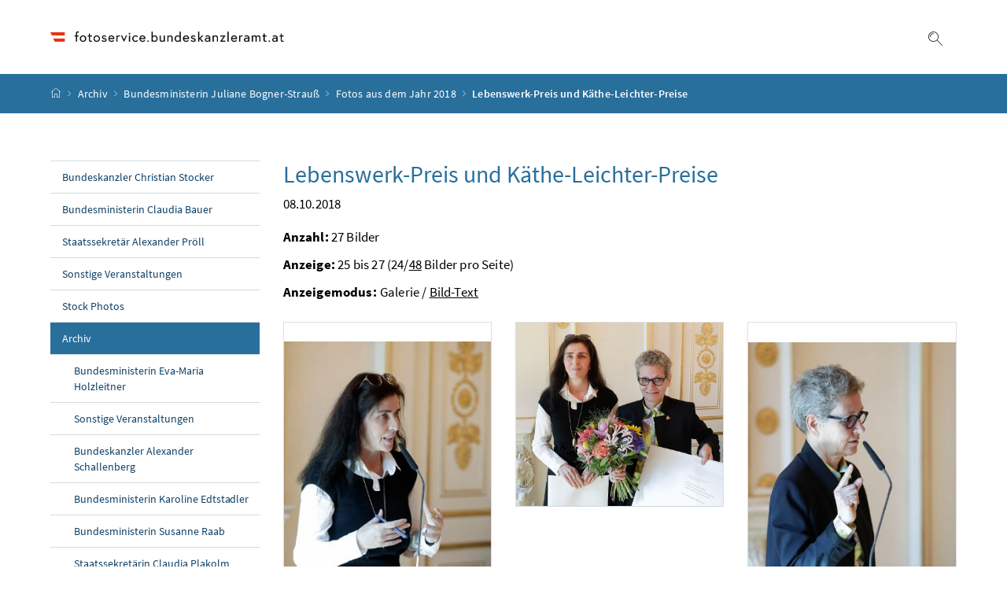

--- FILE ---
content_type: text/html;charset=UTF-8
request_url: https://fotoservice.bundeskanzleramt.at/bka/archiv/archiv_bm_bogner_strauss/fotos-2018-bogner_strauss/20181008_fbm_preisverleihungen.html?currentImagePage=1
body_size: 4462
content:
<!DOCTYPE html>
<html lang="de">
  <head>






<meta charset="UTF-8">
<title>BKA Fotoservice - BKA Fotoservice</title>



  <link rel="stylesheet" href="/.resources/bcisa/resources/not-generated/css/pigeonblue~2026-01-14-15-55-51-170~cache.css" />

<link rel="stylesheet" href="/.resources/bcisa/resources/not-generated/css/additional/add~2026-01-14-15-55-51-179~cache.css" />

<link rel="stylesheet" href="/.resources/bcisa/resources/generated/bcisa-bundle~2026-01-14-15-55-51-105~cache.css" />


<link rel="stylesheet" href="/.resources/bcisa/resources/not-generated/css/additional/bcisa-bka-fotoservice-misc~2026-01-14-15-55-51-179~cache.css" />

<meta name="google-site-verification" content="y5r8KLL17W_9NGFmX6wKkoWl_Na9c_DNrnhY99_mvrk" /><meta name="description" content="">
<meta name="viewport" content="width=device-width, initial-scale=1, shrink-to-fit=no" />
<meta http-equiv="x-ua-compatible" content="ie=edge" />
<meta name="keywords" content="" />

<!-- BEGIN - og-tags VDNTE36-BCISA -->
<meta property="og:type" content="website">
<meta property="og:title" content="Lebenswerk-Preis und Käthe-Leichter-Preise" />

    <meta name="og:description" content="Am 8. Oktober 2018 &amp;uuml;berreichte Bundesministerin Juliane Bogner-Strau&amp;szlig; (im Bild) den Lebenswerk-Preis und die K&amp;auml;the-Leichter-Preise 2018. 27 Bild(er)" />
    
    <meta property="og:image" content="https://fotoservice.bundeskanzleramt.at:443/.imaging/mte/bcisa-bka-fotoservice/ogImage/dam/bka-fotoservice/archiv/archiv_bm_bogner_strauss/fotos-2018-bogner_strauss/20181008_fbm_preisverleihungen/_AIG6649/jcr:content/_AIG6649.jpg" /> 


	<link rel="shortcut icon" type="image/x-icon" href="/.resources/bcisa/resources/img/favicon~2026-01-14-15-55-51-120~cache.ico" />
      <link rel="icon" type="image/png" sizes="16x16" href="/.resources/bcisa/resources/img/favicon-16x16~2026-01-14-15-55-51-120~cache.png" />
      <link rel="icon" type="image/png" sizes="32x32" href="/.resources/bcisa/resources/img/favicon-32x32~2026-01-14-15-55-51-120~cache.png" />
      <link rel="apple-touch-icon" sizes="180x180" href="/.resources/bcisa/resources/img/apple-touch-icon~2026-01-14-15-55-51-120~cache.png" />

  </head>




  <body class=" theme-pigeonblue"  data-cookieconfig-domain="fotoservice.bundeskanzleramt.at" data-contextpath="">
<div class="container-fluid" id="skiplinks-container">
	<div class="container">
		<div class="row">
			<div class="col-12">
				<nav aria-label="Seitenbereiche">
					<ul id="skiplinks">
						<li>
							<a href="#content" class="sr-only sr-only-focusable" accesskey="1">
								<span class="skiplink-text">
									Zum Inhalt <span class="sr-only" lang="en" xml:lang="en">Accesskey</span> [1]
								</span>
							</a>
						</li>
						<li>
							<a href="#topnavigation" class="sr-only sr-only-focusable" accesskey="2">
								<span class="skiplink-text">
									Zum Hauptmenü <span class="sr-only" lang="en" xml:lang="en">Accesskey</span> [2]
								</span>
							</a>
						</li>
							<li>
								<a href="#subnavigation" class="sr-only sr-only-focusable" accesskey="3">
									<span class="skiplink-text">
										Zum Untermenü <span class="sr-only" lang="en" xml:lang="en">Accesskey</span> [3]
									</span>
								</a>
							</li>
						<li>
							<a href="#search" class="sr-only sr-only-focusable" accesskey="4">
								<span class="skiplink-text">
									Zur Suche <span class="sr-only" lang="en" xml:lang="en">Accesskey</span> [4]
								</span>
							</a>
						</li>
					</ul>
				</nav>
			</div>
		</div>
	</div>
</div>

    <div id="page">
<header>
  <div id="page-top">

    <div class="container-fluid" id="header-wrapper">

      <div class="container px-0" id="header-container">

        <nav class="navbar navbar-expand-xl" aria-label="Hauptnavigation">

          <div class="container px-0 align-items-end">

              <a class="navbar-brand" href="/">
                  <img src="/.imaging/default/dam/bka-fotoservice/logos/fotoservice.bundeskanzleramt.at_Logo_srgb.png/jcr:content.png" class="img-fluid d-xl-block logo-1x" alt="Fotoservice Bundeskanzleramt - Startseite">

              </a>

            <div class="justify-content-end ml-auto" id="topnavigation">
              <ul class="navbar-nav">



<!-- contentList -->


                <li class="nav-item text-right" id="header-buttons" role="presentation">
                  <button class="btn btn-link search-top-toggler" type="button" data-toggle="collapse" data-target="#search-top-wrapper"
                    aria-expanded="false" aria-controls="search-top-wrapper">
                    <span class="icon icon-lupe" aria-hidden="true"></span>
                    <span class="sr-only">Suche einblenden</span>
                  </button>


<!-- contentList -->


                  <button class="btn btn-link d-xl-none" type="button" title="Navigation einblenden" data-toggle="collapse" data-target="#mobileheader-wrapper" id="mobilenav-toggler">

                    <span class="icon icon-menue" aria-hidden="true"></span><span class="sr-only">Navigation einblenden</span>
                  </button>


<!-- contentList -->


                </li>

              </ul>

            </div>

          </div>

        </nav>

      </div>

    </div>  <div class="container-fluid collapse" id="search-top-wrapper">
    <div class="container px-0" id="search-top-container">
        <form id="searchForm" action="/suchergebnis.html" data-bka-link="" data-bund-link="">
          <div class="input-group searchbar">
            <label for="searchFormQuerystring" class="sr-only">Suchbegriff</label>
            <input type="text" name="q" id="searchFormQuerystring" class="form-control searchFormQuerystring"  autofocus="autofocus" placeholder="Suche" />
            <div class="input-group-append">
              <button class="btn btn-brand2" id="search-top-button" title="Suchen">
                <span class="icon icon-lupe" aria-hidden="true"></span><span class="sr-only">Suchen</span>
              </button>
            </div>
          </div>
        </form>
    </div>
  </div>

<div class="container-fluid" id="breadcrumb-wrapper">
	<div class="container px-0" id="breadcrumb-container">
		<nav aria-label="Positionsanzeige">
			<ol class="breadcrumb">
				<li class="breadcrumb-item">
					<a href="/" title="Startseite"><span class="icon icon-breadcrumb_home" aria-hidden="true"></span><span class="sr-only">Startseite</span></a>
				</li>
                <li class="breadcrumb-item">
                  <a href="/bka/archiv.html">Archiv</a>
                </li>
                <li class="breadcrumb-item">
                  <a href="/bka/archiv/archiv_bm_bogner_strauss.html">Bundesministerin Juliane Bogner-Strauß</a>
                </li>
                <li class="breadcrumb-item">
                  <a href="/bka/archiv/archiv_bm_bogner_strauss/fotos-2018-bogner_strauss.html">Fotos aus dem Jahr 2018</a>
                </li>
        <li class="breadcrumb-item active" aria-current="page">Lebenswerk-Preis und Käthe-Leichter-Preise</li>
			</ol>
		</nav>
	</div>
</div>

  </div>
</header>



<div id="page-bottom">
  <div class="container-fluid content-wrapper" id="content-wrapper">
      <div class="content-container container px-0" id="content-container">
          <div class="row">




    <div class="col-12 col-xl-3 d-none d-xl-block subnavigation" id="subnavigation">
      <nav aria-label="Unternavigation">
    <ul>
              <li>
                <a href="/bka/bundeskanzler_stocker.html">Bundeskanzler Christian Stocker</a>
              </li>
              <li>
                <a href="/bka/bundesministerin_plakolm.html">Bundesministerin Claudia Bauer</a>
              </li>
              <li>
                <a href="/bka/staatssekretaer_proell.html">Staatssekretär Alexander Pröll</a>
              </li>
              <li>
                <a href="/bka/sonstige_veranstaltungen.html">Sonstige Veranstaltungen</a>
              </li>
              <li>
                <a href="/bka/stock_photos.html">Stock Photos</a>
              </li>
              <li class="active">
                <a href="/bka/archiv.html" class="active">Archiv</a>
                  <ul>
              <li>
                <a href="/bka/archiv/archiv_bm_holzleitner.html">Bundesministerin Eva-Maria Holzleitner</a>
              </li>
              <li>
                <a href="/bka/archiv/archiv__sonstige_veranstaltungen.html">Sonstige Veranstaltungen</a>
              </li>
              <li>
                <a href="/bka/archiv/archiv_bk_schallenberg_2.html">Bundeskanzler Alexander Schallenberg</a>
              </li>
              <li>
                <a href="/bka/archiv/archiv_bm_edtstadler.html">Bundesministerin Karoline Edtstadler</a>
              </li>
              <li>
                <a href="/bka/archiv/archiv_bm_raab.html">Bundesministerin Susanne Raab</a>
              </li>
              <li>
                <a href="/bka/archiv/archiv_sts_plakolm.html">Staatssekretärin Claudia Plakolm</a>
              </li>
              <li>
                <a href="/bka/archiv/archiv_bk_nehammer.html">Bundeskanzler Karl Nehammer</a>
              </li>
              <li>
                <a href="/bka/archiv/archiv_bm_kocher.html">Bundesminister Martin Kocher</a>
              </li>
              <li>
                <a href="/bka/archiv/archiv_bk_kurz_2.html">Bundeskanzler Sebastian Kurz</a>
              </li>
              <li>
                <a href="/bka/archiv/archiv_bundesministerin_aschbacher.html">Bundesministerin Christine Aschbacher</a>
              </li>
              <li>
                <a href="/bka/archiv/archiv_bk_bierlein.html">Bundeskanzlerin Brigitte Bierlein</a>
              </li>
              <li>
                <a href="/bka/archiv/archiv_bm_schallenberg.html">Bundesminister Alexander Schallenberg</a>
              </li>
              <li>
                <a href="/bka/archiv/archiv_bm_stilling.html">Bundesministerin Ines Stilling</a>
              </li>
              <li>
                <a href="/bka/archiv/archiv_bk_kurz.html">Bundeskanzler Sebastian Kurz</a>
              </li>
              <li>
                <a href="/bka/archiv/archiv_bk_kern.html">Bundeskanzler Christian Kern</a>
              </li>
              <li>
                <a href="/bka/archiv/archiv_bk_faymann.html">Bundeskanzler Werner Faymann</a>
              </li>
              <li>
                <a href="/bka/archiv/archiv_bm_bluemel.html">Bundesminister Gernot Blümel</a>
              </li>
              <li class="active">
                <a href="/bka/archiv/archiv_bm_bogner_strauss.html" class="active">Bundesministerin Juliane Bogner-Strauß</a>
                  <ul>
              <li>
                <a href="/bka/archiv/archiv_bm_bogner_strauss/portrait.html">Porträt</a>
              </li>
              <li class="active">
                <a href="/bka/archiv/archiv_bm_bogner_strauss/fotos-2018-bogner_strauss.html" class="active">Fotos aus dem Jahr 2018</a>
                  <ul>
                  </ul>
              </li>
                  </ul>
              </li>
              <li>
                <a href="/bka/archiv/archiv_bm_drozda.html">Kanzleramtsminister Thomas Drozda</a>
              </li>
              <li>
                <a href="/bka/archiv/archiv_bm_ostermayer.html">Kanzleramtsminister Josef Ostermayer</a>
              </li>
              <li>
                <a href="/bka/archiv/archiv_bm_heinisch-hosek.html">Frauenministerin Gabriele Heinisch-Hosek</a>
              </li>
              <li>
                <a href="/bka/archiv/archiv_sts_duzdar.html">Staatssekretärin Muna Duzdar</a>
              </li>
              <li>
                <a href="/bka/archiv/archiv_sts_stessl.html">Staatssekretärin Sonja Steßl</a>
              </li>
              <li>
                <a href="/bka/archiv/archiv_bk_schallenberg.html">Bundeskanzler Alexander Schallenberg</a>
              </li>
                  </ul>
              </li>
              <li>
                <a href="/bka/portraits_bundesregierung.html">Bundesregierung</a>
              </li>
    </ul>
      </nav>
    </div>


              <main class="col-12 col-xl-9 content" id="content" tabindex="-1">


                  <h1>
                      <span class="title">Lebenswerk-Preis und Käthe-Leichter-Preise</span>
                  </h1>
                  <div class="dateheadline">
                      08.10.2018
                      
                  </div>






    









    






<div class="article_resultinfo">
    <p><strong>Anzahl:</strong> 27 Bilder</p>
    <p><strong>Anzeige:</strong> 25 bis 27 (24/<a id="photoserviceImagePaging48" href="#">48</a> Bilder pro Seite)</p>
    <div class="d-flex align-items-center">
      <p class="mr-1">
        <strong>Anzeigemodus:</strong>
      </p>
      <div id="anzeige_fotos">
        <form id="anzeige_fotos_form" action="/bka/archiv/archiv_bm_bogner_strauss/fotos-2018-bogner_strauss/20181008_fbm_preisverleihungen.html">
            <input type="hidden" name="currentGalleryPage" value="0" />
            <input type="hidden" name="currentImagePage" value="1" />
Galerie
            /
            <input type="hidden" id="anzeige_fotos_form_display_mode" name="displayMode" value="list" />
            <a id="anzeige_fotos_form_link" href="/bka/archiv/archiv_bm_bogner_strauss/fotos-2018-bogner_strauss/20181008_fbm_preisverleihungen.html">Bild-Text</a>
            
        </form>
      </div>
  </div>

</div>

<nav aria-label="Bildergalerie 2">
    <ul class="row overview overview-gallery list-unstyled" >
          <li class="col-12 col-md-6 col-xl-4 overview-item">
              <div class="card">
                  <a href="/bka/archiv/archiv_bm_bogner_strauss/fotos-2018-bogner_strauss/20181008_fbm_preisverleihungen/_AIG6904.html" title="Lebenswerk-Preis und Käthe-Leichter-Preise 2018">
                    <div class="card-body">
                        <figure class="figure h-100">
                            <img src="/.imaging/mte/bcisa-bka-fotoservice/photoServiceImageList/dam/bka-fotoservice/archiv/archiv_bm_bogner_strauss/fotos-2018-bogner_strauss/20181008_fbm_preisverleihungen/_AIG6904/jcr:content/_AIG6904.jpg" alt="Am 8. Oktober 2018 &amp;uuml;berreichte Helene Schuberth (im Bild) den K&amp;auml;the-Leichter-Preis f&amp;uuml;r Frauenforschung, Geschlechterforschung und Gleichstellung in der Arbeitswelt an Gitti Vasicek." class="figure-img img-fluid h-100 w-auto position-relative">
                            <figcaption class="figure-caption sr-only">
                                <small>Lebenswerk-Preis und Käthe-Leichter-Preise 2018</small><br>
                                Am 8. Oktober 2018 &uuml;berreichte Helene Schuberth (im Bild) den K&auml;the-Leichter-Preis f&uuml;r Frauenforschung, Geschlechterforschung und Gleichstellung in der Arbeitswelt an Gitti Vasicek.
                            </figcaption>
                        </figure>
                    </div>
                  </a>
              </div>
          </li>
          <li class="col-12 col-md-6 col-xl-4 overview-item">
              <div class="card">
                  <a href="/bka/archiv/archiv_bm_bogner_strauss/fotos-2018-bogner_strauss/20181008_fbm_preisverleihungen/_AIG6921.html" title="Lebenswerk-Preis und Käthe-Leichter-Preise 2018">
                    <div class="card-body">
                        <figure class="figure w-100">
                            <img src="/.imaging/mte/bcisa-bka-fotoservice/photoServiceImageList/dam/bka-fotoservice/archiv/archiv_bm_bogner_strauss/fotos-2018-bogner_strauss/20181008_fbm_preisverleihungen/_AIG6921/jcr:content/_AIG6921.jpg" alt="Am 8. Oktober 2018 &amp;uuml;berreichte Helene Schuberth (l.) den K&amp;auml;the-Leichter-Preis f&amp;uuml;r Frauenforschung, Geschlechterforschung und Gleichstellung in der Arbeitswelt an Gitti Vasicek (r.)." class="figure-img img-fluid w-100 h-auto position-relative">
                            <figcaption class="figure-caption sr-only">
                                <small>Lebenswerk-Preis und Käthe-Leichter-Preise 2018</small><br>
                                Am 8. Oktober 2018 &uuml;berreichte Helene Schuberth (l.) den K&auml;the-Leichter-Preis f&uuml;r Frauenforschung, Geschlechterforschung und Gleichstellung in der Arbeitswelt an Gitti Vasicek (r.).
                            </figcaption>
                        </figure>
                    </div>
                  </a>
              </div>
          </li>
          <li class="col-12 col-md-6 col-xl-4 overview-item">
              <div class="card">
                  <a href="/bka/archiv/archiv_bm_bogner_strauss/fotos-2018-bogner_strauss/20181008_fbm_preisverleihungen/_AIG6939.html" title="Lebenswerk-Preis und Käthe-Leichter-Preise 2018">
                    <div class="card-body">
                        <figure class="figure h-100">
                            <img src="/.imaging/mte/bcisa-bka-fotoservice/photoServiceImageList/dam/bka-fotoservice/archiv/archiv_bm_bogner_strauss/fotos-2018-bogner_strauss/20181008_fbm_preisverleihungen/_AIG6939/jcr:content/_AIG6939.jpg" alt="Am 8. Oktober 2018 &amp;uuml;berreichte Helene Schuberth den K&amp;auml;the-Leichter-Preis f&amp;uuml;r Frauenforschung, Geschlechterforschung und Gleichstellung in der Arbeitswelt an Gitti Vasicek (im Bild)." class="figure-img img-fluid h-100 w-auto position-relative">
                            <figcaption class="figure-caption sr-only">
                                <small>Lebenswerk-Preis und Käthe-Leichter-Preise 2018</small><br>
                                Am 8. Oktober 2018 &uuml;berreichte Helene Schuberth den K&auml;the-Leichter-Preis f&uuml;r Frauenforschung, Geschlechterforschung und Gleichstellung in der Arbeitswelt an Gitti Vasicek (im Bild).
                            </figcaption>
                        </figure>
                    </div>
                  </a>
              </div>
          </li>
    </ul>
</nav>

<div class="row">
    <div class="col-12 col-md-6 col-lg-3 mb-3">
        <form action="/bka/archiv/archiv_bm_bogner_strauss/fotos-2018-bogner_strauss/20181008_fbm_preisverleihungen.html">
            <input type="hidden" name="currentGalleryPage" value="0" />
            <input type="hidden" name="currentImagePage" value="0" />
            <input type="hidden" name="displayMode" value="gallery" />
            <button class="btn btn-outline-primary w-100" type="submit" >Zurück</button>
        </form>
    </div>
    <div class="col-12 col-md-6 col-lg-3 mb-3">
        <form action="/bka/archiv/archiv_bm_bogner_strauss/fotos-2018-bogner_strauss/20181008_fbm_preisverleihungen.html">
            <input type="hidden" name="currentGalleryPage" value="0" />
            <input type="hidden" name="currentImagePage" value="2" />
            <input type="hidden" name="displayMode" value="gallery" />
            <button class="btn btn-outline-primary w-100" type="submit"  disabled>Weiter</button>
        </form>
    </div>
</div>
<div class="col-12">
    Seite 2 von 2
</div>


              </main>
          </div>
      </div>
  </div>
</div>

<footer class="mt-5">

<div class="container-fluid page-section page-section-sm bg-brand1" id="linklists-wrapper">
  <div class="container px-0" id="linklists-container">
    <div class="row">
    </div>
  </div>
</div>

<div class="container-fluid page-section page-section-sm" id="footer-wrapper">
  <div class="container text-center px-0" id="footer-container">



<div class="footer-links">
      <a href="/sucheerweitert.html" class="d-block d-md-inline" >
        Erweiterte Suche
      </a>

        <span class="d-none d-md-inline-block">/</span>
      <a href="/impressum.html" class="d-block d-md-inline" >
        Impressum
      </a>

        <span class="d-none d-md-inline-block">/</span>
      <a href="/nutzungsbedingungen.html" class="d-block d-md-inline" >
        Nutzungsbedingungen
      </a>

        <span class="d-none d-md-inline-block">/</span>
      <a href="/kontakt.html" class="d-block d-md-inline" >
        Kontakt
      </a>

        <span class="d-none d-md-inline-block">/</span>
      <a href="/hilfe.html" class="d-block d-md-inline" >
        Hilfe
      </a>

        <span class="d-none d-md-inline-block">/</span>
      <a href="https://www.instagram.com/Bundeskanzleramt.gv.at/" class="d-block d-md-inline" target="_blank" rel="noopener" title="öffnet in einem neuen Fenster">
        Fotos auf Instagram
      </a>

        <span class="d-none d-md-inline-block">/</span>
      <a href="https://www.youtube.com/IhrBundeskanzleramt" class="d-block d-md-inline" target="_blank" rel="noopener" title="öffnet in einem neuen Fenster">
        Videoservice
      </a>


</div>

    <div class="footer-social">


    </div>




  </div>
</div>
</footer>




      <script src="/.resources/bcisa/resources/generated/bcisa-bundle~2026-01-14-15-55-51-111~cache.js"></script>

      <script src="/.resources/bcisa/resources/not-generated/scripts~2026-01-14-15-55-51-122~cache.js"></script>
      <script src="/.resources/bcisa/resources/not-generated/external-link-icon-inside-richtext~2026-01-14-15-55-51-122~cache.js"></script>


    </div>











<div class="container-fluid fullscreen collapse" id="mobileheader-wrapper">
	<div class="levels-wrapper">
		<div class="controls">
			<div class="row">
				<div class="col-6 text-left">
					<button class="btn btn-link navbar-back" title="Zurück">
						<span class="icon icon-navigation_pfeil_links_gross" aria-hidden="true"></span><span class="sr-only">Zurück</span>
					</button>
				</div>
				<div class="col-6 text-right">
					<button class="btn btn-link mobile-search-toggler" data-toggle="collapse" data-target="#mobile-search" aria-expanded="false" aria-controls="mobile-search" title="Suche einblenden">
						<span class="icon icon-lupe" aria-hidden="true"></span><span class="sr-only">Suche einblenden</span>
					</button>
					<button class="btn btn-link" title="Navigation schließen" data-toggle="collapse" data-target="#mobileheader-wrapper">
						<span class="icon icon-navigation_pfeil_schliessen_gross" aria-hidden="true"></span><span class="sr-only">Navigation schließen</span>
					</button>
				</div>
			</div>
			<div class="row collapse" id="mobile-search">
				<div class="col-12">
          <form id="searchFormMobile" action="/suchergebnis.html" data-bka-link="" data-bund-link="">
  					<div class="input-group">
  						<label for="searchFormQuerystringMobile" class="sr-only">
  							Suche
  						</label>
  						<input type="text" name="q" id="searchFormQuerystringMobile" class="form-control searchFormQuerystring" placeholder="Suche" aria-describedby="search-mobil-button">
  						<div class="input-group-append">
  							<button class="btn btn-brand1" type="button" id="search-mobil-button" title="Suchen">
  								<span class="icon icon-lupe" aria-hidden="true"></span><span class="sr-only">Suchen</span>
  							</button>
  						</div>
  					</div>
					</form>
				</div>
			</div>
		</div>


		<div class="levels">
			<ul data-bb-mobilenav-url='{
              "url": "/fotoservice?mgnlChannel=mobilenav"
            }'>



			</ul>
			<div id="mobile-nav-footer">
			
			  <div class="footer-links">
          <p class="mb-4">
            <span class="d-block">Sprachauswahl:</span>
            <strong><span class="sr-only">Ausgewählte Sprache:</span>Deutsch</strong>
          </p>
        </div>
			
			</div>
		</div>
	</div>
</div>

  </body>
</html>


--- FILE ---
content_type: text/css;charset=UTF-8
request_url: https://fotoservice.bundeskanzleramt.at/.resources/bcisa/resources/not-generated/css/additional/bcisa-bka-fotoservice-misc~2026-01-14-15-55-51-179~cache.css
body_size: 201
content:


.foto-info.fs-1rem {
  font-size: 1rem !important;
}

.foto-info dd {
  margin-left: 6em;
}

.foto-info dt {
  float: left;
  font-weight: bolder;
}

.overview-gallery li:last-child .card:last-child {
  border-bottom: 1px solid #ccd9de;
}



.slick-track {
  display: flex !important;
}

.slick-slide{
  height: inherit !important;
}

.slick-slide img {
  object-fit: contain;
  height:auto;
  object-position: center;
  max-height: 480px;
  max-width: 100%;
}

.slick-slide img.img-cover {
  height: 100%;
  object-fit: cover;
}

@media screen and (min-width: 1200px) {
  .slick-slide img {
    height: 480px;
  }
}
